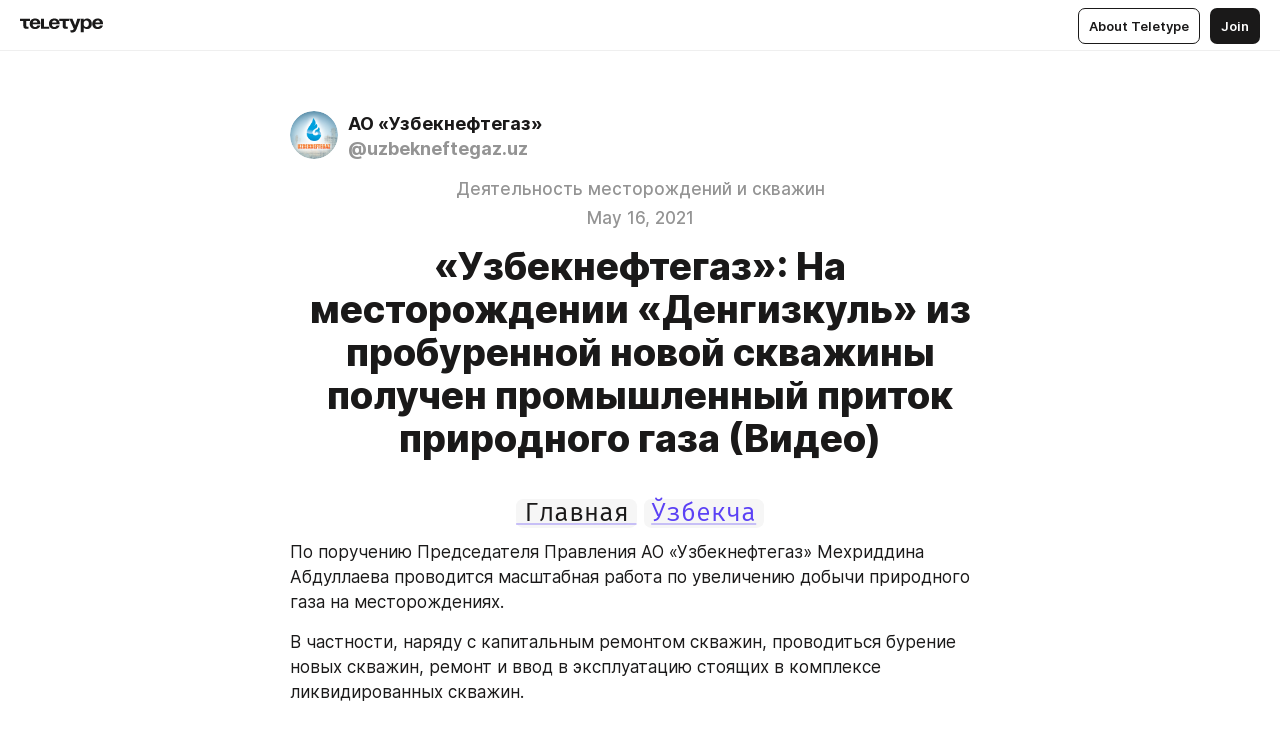

--- FILE ---
content_type: text/html
request_url: https://rublog.ung.uz/Elf1keVSzHF
body_size: 43602
content:
<!DOCTYPE html>
<html  lang="en" data-theme="auto" data-head-attrs="lang,data-theme">

<head>
  
  <title>«Узбекнефтегаз»: На месторождении «Денгизкуль» из пробуренной новой скважины получен промышленный приток природного газа (Видео) — Teletype</title><meta http-equiv="content-type" content="text/html; charset=UTF-8"><meta name="viewport" content="width=device-width, initial-scale=1, user-scalable=no"><meta name="apple-mobile-web-app-capable" content="yes"><meta name="apple-mobile-web-app-status-bar-style" content="default"><meta name="theme-color" content="#FFFFFF"><meta property="og:url" content="https://rublog.ung.uz/Elf1keVSzHF"><meta property="og:site_name" content="Teletype"><meta property="tg:site_verification" content="g7j8/rPFXfhyrq5q0QQV7EsYWv4="><meta property="fb:app_id" content="560168947526654"><meta property="fb:pages" content="124472808071141"><meta property="twitter:card" content="summary_large_image"><link rel="canonical" href="https://rublog.ung.uz/Elf1keVSzHF"><link rel="alternate" href="https://rublog.ung.uz/Elf1keVSzHF" hreflang="x-default"><link rel="icon" type="image/x-icon" href="/favicon.ico"><link rel="icon" type="image/svg+xml" href="https://teletype.in/static/favicon.f39059fb.svg"><link rel="apple-touch-icon" href="https://teletype.in/static/apple-touch-icon.39e27d32.png"><link rel="search" type="application/opensearchdescription+xml" title="Teletype" href="https://teletype.in/opensearch.xml"><script src="https://yandex.ru/ads/system/context.js" async></script><script type="application/javascript">window.yaContextCb = window.yaContextCb || []</script><meta name="format-detection" content="telephone=no"><meta property="og:type" content="article"><meta name="author" content="АО «Узбекнефтегаз»"><meta name="description" content="По поручению Председателя Правления АО «Узбекнефтегаз» Мехриддина Абдуллаева проводится масштабная работа по увеличению добычи..."><meta property="author" content="АО «Узбекнефтегаз»"><meta property="og:updated_time" content="2021-05-16T10:38:17.453Z"><meta property="og:title" content="«Узбекнефтегаз»: На месторождении «Денгизкуль» из пробуренной новой скважины получен промышленный приток природного газа (Видео)"><meta property="twitter:title" content="«Узбекнефтегаз»: На месторождении «Денгизкуль» из пробуренной новой скважины получен промышленный приток природного газа (Видео)"><meta property="og:description" content="По поручению Председателя Правления АО «Узбекнефтегаз» Мехриддина Абдуллаева проводится масштабная работа по увеличению добычи..."><meta property="twitter:description" content="По поручению Председателя Правления АО «Узбекнефтегаз» Мехриддина Абдуллаева проводится масштабная работа по увеличению добычи..."><meta property="og:image" content="https://teletype.in/files/cc/86/cc86ae3a-8e49-4cc7-a7fc-0e601830fc2f.jpeg"><meta property="twitter:image" content="https://teletype.in/files/cc/86/cc86ae3a-8e49-4cc7-a7fc-0e601830fc2f.jpeg"><meta property="og:image:type" content="image/png"><meta property="og:image:width" content="1200"><meta property="og:image:height" content="630"><meta property="article:section" content="Деятельность месторождений и скважин"><meta property="article:author" content="АО «Узбекнефтегаз»"><meta property="article:author_url" content="https://rublog.ung.uz/"><meta property="article:published_time" content="2021-05-10T12:13:28.063Z"><meta property="article:modified_time" content="2021-05-16T10:38:17.453Z"><meta name="head:count" content="39"><script>window.__INITIAL_STATE__={"config":{"version":"4.41.13","app_version":"4.41.13-4102","build_number":4102,"app":{"name":"teletype","title":"Teletype","url":{"assets":"https:\u002F\u002Fteletype.in","media":"https:\u002F\u002Fteletype.in\u002Ffiles","site":"https:\u002F\u002Fteletype.in","api":"https:\u002F\u002Fteletype.in\u002Fapi","updater":"wss:\u002F\u002Fteletype.in\u002Fupdater","media_api":"https:\u002F\u002Fteletype.in\u002Fmedia"},"links":{"tos":"https:\u002F\u002Fjournal.teletype.in\u002Flegal","journal":"https:\u002F\u002Fjournal.teletype.in\u002F","privacy":"https:\u002F\u002Fjournal.teletype.in\u002Flegal-privacy","domains":"https:\u002F\u002Fjournal.teletype.in\u002Fdomains","features":"https:\u002F\u002Fjournal.teletype.in\u002Ffeatures","updates":"https:\u002F\u002Fjournal.teletype.in\u002F+updates","email":"mailbox@teletype.in","cloudtips":{"tos":"https:\u002F\u002Fstatic.cloudpayments.ru\u002Fdocs\u002FCloudTips\u002Fcloudtips_oferta_teletype.pdf","agreement":"https:\u002F\u002Fstatic.cloudpayments.ru\u002Fdocs\u002FCloudTips\u002Fcloudtips_agreement_teletype.pdf","policy":"https:\u002F\u002Fstatic.cloudpayments.ru\u002Fdocs\u002Fpolicy-cloudpayments.pdf"}},"service":{"metrika":"42100904","ga":"G-74SRE9LWC4","facebook_id":560168947526654,"facebook_pages":"124472808071141","facebook_redirect":"https:\u002F\u002Fteletype.in\u002F.fb-callback","google_id":"589698636327-74fehjo4inhlnkc237ulk51petqlem42.apps.googleusercontent.com","google_redirect":"https:\u002F\u002Fteletype.in\u002F.google-callback","vk_id":51923672,"vk_redirect":"https:\u002F\u002Fteletype.in\u002F.vk-callback","yandex_pay_id":"aca5092b-9bd5-4dd1-875e-0e0be05aff00","yandex_pay_env":"Production","yandex_pay_gw":"cloudpayments","yandex_pay_gw_id":null,"tg_iv":"g7j8\u002FrPFXfhyrq5q0QQV7EsYWv4=","tg_login":"TeletypeAppBot","tg_link":"https:\u002F\u002Ft.me\u002FTeletypeAppBot","twitch_id":"lxc0c8o0u0l42bo1smeno623bnlxhs","twitch_redirect":"https:\u002F\u002Fteletype.in\u002F.twitch-callback","apple_id":"in.teletype.web","apple_redirect":"https:\u002F\u002Fteletype.in\u002F.siwa","recaptcha":"6Lf-zgAVAAAAAJIxQX0tdkzpFySG2e607DdgqRF-","recaptcha_v2":"6Lfm6TEfAAAAAK_crKCAL3BUBLmdZnrsvOeTHMNj","yandes_pay_gw_id":""},"pushes":{"app_id":"9185fd40-8599-4ea3-a2e7-f4e88560970e","auto_register":false,"notify_button":false,"iframe_path":"pushes","subscribe_path":"pushes\u002Fsubscribe"},"domains":{"protocol":"http:","port":null},"articles_on_page":10,"max_users_topics":10,"max_menu_items":10,"max_user_blogs":5,"autosave_timeout":15000,"views_scrolls":null,"articles_reactions":{"default":["👍","👎"],"max_uniq":10},"comments":{"can_edit_period":300000,"autoupdate_period":15000,"max_depth":3,"compact_from":2,"thread_collapse":25,"whitelist":{"formats":["bold","italic","strike","code","link","code"],"items":["p","blockquote","pre","image","youtube","vimeo","rutube","vkvideo"]}},"media":{"accept":[{"ext":".jpg","type":"jpg","types":["image\u002Fjpeg"]},{"ext":".png","type":"png","types":["image\u002Fpng"]},{"ext":".gif","type":"gif","types":["image\u002Fgif"]}],"max_size":5242880,"max_userpic_size":1048576},"langs":{"aliases":{"ru":["ru","be","uk","ky","ab","mo","et","lv"],"en":["en"]},"default":"en"}},"data":{"ttl":{"account":60000,"blog_articles":600000,"app_settings":600000,"showcase":60000,"article":60000,"blog":5000,"search":5000,"unsplash":60000,"comments":15000,"notifications":60000,"emoji":10000000}}},"domain":"rublog.ung.uz","timezone":0,"lid":"f74f6d44-03fb-52ea-b153-1b298dd2233d","url":"https:\u002F\u002Frublog.ung.uz\u002FElf1keVSzHF","account":{"_loading":false,"id":null,"blog_id":null,"blogs":null,"uri":null,"name":null,"userpic":null,"lang":null,"darkmode":null,"can_create_blog":null,"tfa_enabled":null,"popup_open":false,"wallet":{"loaded":false,"enabled":false,"available":false,"card":null,"balance":null,"receiver":null,"donations":{"params":{"from_date":null,"to_date":null,"blog_id":null},"total":0,"amount":0,"list":[]},"transactions":{"params":{"from_date":null,"to_date":null},"total":0,"amount":0,"list":[]},"payouts":{"params":{"from_date":null,"to_date":null},"total":0,"amount":0,"list":[]},"payout":{"open":false}}},"langs":{"lang":"en"},"app_settings":{"data":{"ad":{"params":{"article-under-text":{"id":"R-A-2565196-12","el":true,"disabled":true,"disableAdult":true,"exclude":[4102528]},"feed-article-under-text":{"id":"R-A-2565196-3","el":true},"article-floor":{"disabled":true,"type":"floorAd","platform":"touch","timeout":5000,"exclude":[4102528]},"blog-floor":{"disabled":true,"type":"floorAd","platform":"touch","timeout":5000,"exclude":[4102528]},"main-floor":{"disabled":true,"type":"floorAd","platform":"touch","timeout":10000},"blog-list":{"id":"R-A-2565196-13","el":true,"every":6,"start":1,"disableAdult":true,"exclude":[4102528]},"main-list":{"id":"R-A-2565196-14","el":true,"every":4},"main-trending-list":{"id":"R-A-2565196-14","disabled":true,"el":true,"every":4,"start":4},"main-following-list":{"id":"R-A-2565196-15","disabled":true,"el":true,"every":4,"start":4},"main-feed":{"id":"R-A-2565196-16","disabled":false,"type":"feed","el":true,"start":4,"every":0,"feedCardCount":4,"mobile":{"feedCardCount":4}},"article-feed":{"id":"R-A-2565196-17","disabled":false,"type":"feed","el":true,"feedCardCount":4,"disableAdult":true,"exclude":[4102528]},"article-above-text":{"id":"R-A-2565196-18","disabled":false,"el":true,"disableAdult":true,"exclude":[4102528]}},"exclude":[4102528]},"updater":{"enabled":true},"example_blogs":[65,71297,111029],"giphy":["https:\u002F\u002Fmedia4.giphy.com\u002Fmedia\u002Fv1.Y2lkPTU2YzQ5Mjdld2hxbXoybWQ0a2M3ZzltZmNyaHBqbjgzNnh3cWUxc3FzbXdmYnQweSZlcD12MV9naWZzX2dpZklkJmN0PWc\u002F14SAx6S02Io1ThOlOY\u002Fgiphy.gif","https:\u002F\u002Fmedia1.giphy.com\u002Fmedia\u002Fv1.Y2lkPTU2YzQ5MjdlZnhsNXJnbmF3NWV6OTN5ZXgzdTBhNHZxdDJmYWgxZHhxcnZodmphcSZlcD12MV9naWZzX2dpZklkJmN0PWc\u002FLdOyjZ7io5Msw\u002Fgiphy.gif","https:\u002F\u002Fmedia1.giphy.com\u002Fmedia\u002Fv1.Y2lkPTU2YzQ5MjdlbjF5dTN3NTM0MTdya2x6MHU0dnNza3NudGVxbWR5dGN0Ynl5OWV3YSZlcD12MV9naWZzX2dpZklkJmN0PWc\u002FlptjRBxFKCJmFoibP3\u002Fgiphy-downsized.gif","https:\u002F\u002Fmedia1.giphy.com\u002Fmedia\u002Fv1.Y2lkPTU2YzQ5MjdlenlnaGFiejF6OGpsbXNxMDh6ZzFvZzBnOHQwemtnNzBqN2lwZ2VnbyZlcD12MV9naWZzX2dpZklkJmN0PWc\u002FLCdPNT81vlv3y\u002Fgiphy-downsized.gif","https:\u002F\u002Fmedia4.giphy.com\u002Fmedia\u002Fv1.Y2lkPTU2YzQ5MjdlajJxOGZwbHJ3bHNobzgwMWNzbDA4dnNzMXZvdnd3dnk2NWx2aWtucyZlcD12MV9naWZzX2dpZklkJmN0PWc\u002FbPdI2MXEbnDUs\u002Fgiphy.gif","https:\u002F\u002Fmedia4.giphy.com\u002Fmedia\u002Fv1.Y2lkPTU2YzQ5MjdlYnp2azkzY214aHAxY211cHVhM2pqdTBkYWx6NGFpb2FvdzlqN3BkbiZlcD12MV9naWZzX2dpZklkJmN0PWc\u002FEXmE33UEtfuQo\u002Fgiphy.gif","https:\u002F\u002Fmedia4.giphy.com\u002Fmedia\u002Fv1.Y2lkPTU2YzQ5MjdlZ3ZyODd2d2s1NHlhZjR4NGIzNW45ZHBicWdrNDhxZGpwc2ZqcHlvYiZlcD12MV9naWZzX2dpZklkJmN0PWc\u002FJLELwGi2ksYTu\u002Fgiphy.gif","https:\u002F\u002Fmedia3.giphy.com\u002Fmedia\u002Fv1.Y2lkPTU2YzQ5Mjdla3plYzZ2bDR5em9xYzh2YzNyMmwwODJzNG1veGxtZGtnN3I0eTQzciZlcD12MV9naWZzX2dpZklkJmN0PWc\u002F56t3lKn4Xym0DQ2Zn7\u002Fgiphy-downsized.gif","https:\u002F\u002Fmedia3.giphy.com\u002Fmedia\u002Fv1.Y2lkPTU2YzQ5MjdlMHJzZ3d1Z3FmbjdpbGxtMXBxZ3gxM3MzaHVjaGJlcWw3cnFueXN2eCZlcD12MV9naWZzX2dpZklkJmN0PWc\u002F3Jhdg8Qro5kMo\u002Fgiphy.gif","https:\u002F\u002Fmedia1.giphy.com\u002Fmedia\u002Fv1.Y2lkPTU2YzQ5Mjdld2ptc3Y2Zng0OXViZ2c4YWVxbmprYWE3NzhzYm5pdGc2cXBnMThzYyZlcD12MV9naWZzX2dpZklkJmN0PWc\u002F3osxYamKD88c6pXdfO\u002Fgiphy.gif","https:\u002F\u002Fmedia0.giphy.com\u002Fmedia\u002Fv1.Y2lkPTU2YzQ5MjdlcXEzcGx4dHZ3Y2c1cjVkNTR6NmYxdnR1aDZ5b3p3ZWhvY2U5bXcydyZlcD12MV9naWZzX2dpZklkJmN0PWc\u002FMOMKdGBAWJDmkYtBUW\u002Fgiphy-downsized.gif"],"unsplash":[{"url":"https:\u002F\u002Fimages.unsplash.com\u002Fphoto-1473800447596-01729482b8eb?crop=entropy&cs=srgb&fm=jpg&ixid=M3w2MzEyfDB8MXxyYW5kb218fHx8fHx8fHwxNzY5NTIyNDAwfA&ixlib=rb-4.1.0&q=85","author":"Samuel Ferrara","link":"https:\u002F\u002Funsplash.com\u002F@samferrara"}],"_loadTime":1769525311598},"loading":null},"articles":{"items":{"3399238":{"id":3399238,"uri":"Elf1keVSzHF","created_at":"2021-05-10T12:13:28.063Z","published_at":"2021-05-16T11:30:00.000Z","last_edited_at":"2021-05-16T10:38:17.453Z","title":"«Узбекнефтегаз»: На месторождении «Денгизкуль» из пробуренной новой скважины получен промышленный приток природного газа (Видео)","text":"\u003Cdocument\u003E\n\u003Ch2 align=\"center\"\u003E\u003Ca href=\"https:\u002F\u002Fteletype.in\u002F@uzbekneftegaz.uz\" unwrapped-href=\"https:\u002F\u002Frublog.ung.uz\u002F?cda=\"\u003E\u003Ccode\u003EГлавная\u003C\u002Fcode\u003E\u003C\u002Fa\u003E \u003Ccode\u003E\u003Ca href=\"https:\u002F\u002Fuzblog.ung.uz\u002Fdengizkul\" unwrapped-href=\"https:\u002F\u002Fuzblog.ung.uz\u002Fdengizkul?cda=\"\u003EЎзбекча\u003C\u002Fa\u003E\u003C\u002Fcode\u003E\u003C\u002Fh2\u003E\n\u003Cp\u003EПо поручению Председателя Правления АО «Узбекнефтегаз» Мехриддина Абдуллаева проводится масштабная работа по увеличению добычи природного газа на месторождениях.\u003C\u002Fp\u003E\n\u003Cp\u003EВ частности, наряду с капитальным ремонтом скважин, проводиться бурение новых скважин, ремонт и ввод в эксплуатацию стоящих в комплексе ликвидированных скважин.\u003C\u002Fp\u003E\n\u003Cimage src=\"https:\u002F\u002Fteletype.in\u002Ffiles\u002F5a\u002Fc4\u002F5ac4e021-93a4-45c9-9718-665cee9eee7b.jpeg\" size=\"column\" width=700 height=441 naturalWidth=770 naturalHeight=485\u003E\n\u003Ccaption\u003E\u003C\u002Fcaption\u003E\n\u003C\u002Fimage\u003E\n\u003Cp\u003EУспешно завершены работы бурения на скважине №319 месторождения «Денгизкуль» Мубарекского нефтегазодобывающего управления.\u003C\u002Fp\u003E\n\u003Cp\u003EПосле бурения в интервале 2535–2563 метров спущен фильтр.\u003C\u002Fp\u003E\n\u003Cp\u003EВ итоге, после освоения скважины получен промышленный приток газа с суточным дебитом 102 тыс. кубометров и 0,5 тонны газоваго конденсата. \u003C\u002Fp\u003E\n\u003Cyoutube src=\"https:\u002F\u002Fyoutu.be\u002FIYzbv209y5U\" size=\"column\" width=700 autoplay=false loop=false mute=false\u003E\n\u003Ccaption\u003E\u003C\u002Fcaption\u003E\n\u003C\u002Fyoutube\u003E\n\u003Cp\u003E\u003Cstrong\u003EДля справки:\u003C\u002Fstrong\u003E газоконденсатное месторождение «Денгизкуль» расположено в Бухарской области Каракульского района и разрабатывается с 1981 года.\u003C\u002Fp\u003E\n\u003Cp align=\"right\"\u003E\u003Cstrong\u003EПресс-служба АО «Узбекнефтегаз»\u003C\u002Fstrong\u003E\u003C\u002Fp\u003E\n\u003Cp align=\"center\"\u003E\u003Ca href=\"https:\u002F\u002Fteletype.in\u002F@uzbekneftegaz.uz?search=%23%D0%BD%D0%B5%D1%84%D1%82%D1%8C\" unwrapped-href=\"https:\u002F\u002Frublog.ung.uz\u002F?search=%23%D0%BD%D0%B5%D1%84%D1%82%D1%8C&cda=\"\u003E#нефть\u003C\u002Fa\u003E \u003Ca href=\"https:\u002F\u002Fteletype.in\u002F@uzbekneftegaz.uz?search=%23%D0%B3%D0%B0%D0%B7\" unwrapped-href=\"https:\u002F\u002Frublog.ung.uz\u002F?search=%23%D0%B3%D0%B0%D0%B7&cda=\"\u003E#газ\u003C\u002Fa\u003E \u003Ca href=\"https:\u002F\u002Fteletype.in\u002F@uzbekneftegaz.uz?search=%23%D1%8D%D0%BD%D0%B5%D1%80%D0%B3%D0%B8%D1%8F\" unwrapped-href=\"https:\u002F\u002Frublog.ung.uz\u002F?search=%23%D1%8D%D0%BD%D0%B5%D1%80%D0%B3%D0%B8%D1%8F&cda=\"\u003E#энергия\u003C\u002Fa\u003E \u003Ca href=\"https:\u002F\u002Fteletype.in\u002F@uzbekneftegaz.uz?search=%23%D1%81%D0%BA%D0%B2%D0%B0%D0%B6%D0%B8%D0%BD\" unwrapped-href=\"https:\u002F\u002Frublog.ung.uz\u002F?search=%23%D1%81%D0%BA%D0%B2%D0%B0%D0%B6%D0%B8%D0%BD&cda=\"\u003E#скважин\u003C\u002Fa\u003E \u003Ca href=\"https:\u002F\u002Fteletype.in\u002F@uzbekneftegaz.uz?search=%23%D0%B8%D0%BD%D0%B2%D0%B5%D1%81%D1%82%D0%B8%D1%86%D0%B8%D1%8F\" unwrapped-href=\"https:\u002F\u002Frublog.ung.uz\u002F?search=%23%D0%B8%D0%BD%D0%B2%D0%B5%D1%81%D1%82%D0%B8%D1%86%D0%B8%D1%8F&cda=\"\u003E#инвестиция\u003C\u002Fa\u003E \u003Ca href=\"https:\u002F\u002Fteletype.in\u002F@uzbekneftegaz.uz?search=%23%D0%B4%D0%BE%D0%B1%D1%8B%D1%87%D0%B0\" unwrapped-href=\"https:\u002F\u002Frublog.ung.uz\u002F?search=%23%D0%B4%D0%BE%D0%B1%D1%8B%D1%87%D0%B0&cda=\"\u003E#добыча\u003C\u002Fa\u003E \u003Ca href=\"https:\u002F\u002Fteletype.in\u002F@uzbekneftegaz.uz?search=%23%D1%83%D0%B3%D0%BB%D0%B5%D0%B2%D0%BE%D0%B4%D0%BE%D1%80%D0%BE%D0%B4\" unwrapped-href=\"https:\u002F\u002Frublog.ung.uz\u002F?search=%23%D1%83%D0%B3%D0%BB%D0%B5%D0%B2%D0%BE%D0%B4%D0%BE%D1%80%D0%BE%D0%B4&cda=\"\u003E#углеводород\u003C\u002Fa\u003E \u003Ca href=\"https:\u002F\u002Fteletype.in\u002F@uzbekneftegaz.uz?search=%23%D1%8D%D0%BA%D0%BE%D0%BD%D0%BE%D0%BC%D0%B8%D0%BA%D0%B0\" unwrapped-href=\"https:\u002F\u002Frublog.ung.uz\u002F?search=%23%D1%8D%D0%BA%D0%BE%D0%BD%D0%BE%D0%BC%D0%B8%D0%BA%D0%B0&cda=\"\u003E#экономика\u003C\u002Fa\u003E \u003Ca href=\"https:\u002F\u002Fteletype.in\u002F@uzbekneftegaz.uz?search=%23%D0%B7%D0%B0%D0%B2%D0%BE%D0%B4\" unwrapped-href=\"https:\u002F\u002Frublog.ung.uz\u002F?search=%23%D0%B7%D0%B0%D0%B2%D0%BE%D0%B4&cda=\"\u003E#завод\u003C\u002Fa\u003E \u003Ca href=\"https:\u002F\u002Fteletype.in\u002F@uzbekneftegaz.uz?search=%23%D0%BD%D0%B5%D1%84%D1%82%D0%B5%D0%B1%D0%B0%D0%B7%D0%B0\" unwrapped-href=\"https:\u002F\u002Frublog.ung.uz\u002F?search=%23%D0%BD%D0%B5%D1%84%D1%82%D0%B5%D0%B1%D0%B0%D0%B7%D0%B0&cda=\"\u003E#нефтебаза\u003C\u002Fa\u003E \u003Ca href=\"https:\u002F\u002Fteletype.in\u002F@uzbekneftegaz.uz?search=%23%D2%9B%D1%83%D0%B4%D1%83%D2%9B\" unwrapped-href=\"https:\u002F\u002Frublog.ung.uz\u002F?search=%23%D2%9B%D1%83%D0%B4%D1%83%D2%9B&cda=\"\u003E#қудуқ\u003C\u002Fa\u003E \u003Ca href=\"https:\u002F\u002Fteletype.in\u002F@uzbekneftegaz.uz?search=%23%D0%BA%D0%BE%D0%BD\" unwrapped-href=\"https:\u002F\u002Frublog.ung.uz\u002F?search=%23%D0%BA%D0%BE%D0%BD&cda=\"\u003E#кон\u003C\u002Fa\u003E \u003Ca href=\"https:\u002F\u002Fteletype.in\u002F@uzbekneftegaz.uz?search=%23%D0%B8%D2%9B%D1%82%D0%B8%D1%81%D0%BE%D0%B4\" unwrapped-href=\"https:\u002F\u002Frublog.ung.uz\u002F?search=%23%D0%B8%D2%9B%D1%82%D0%B8%D1%81%D0%BE%D0%B4&cda=\"\u003E#иқтисод\u003C\u002Fa\u003E \u003Ca href=\"https:\u002F\u002Fteletype.in\u002F@uzbekneftegaz.uz?search=%23%D0%B0%D1%91%D2%9B%D1%88\" unwrapped-href=\"https:\u002F\u002Frublog.ung.uz\u002F?search=%23%D0%B0%D1%91%D2%9B%D1%88&cda=\"\u003E#аёқш\u003C\u002Fa\u003E\u003C\u002Fp\u003E\n\u003Cp align=\"center\"\u003E\u003Ccode\u003E\u003Cstrong\u003E|\u003Ca href=\"https:\u002F\u002Fwww.ung.uz\"\u003Eweb-sayt\u003C\u002Fa\u003E|\u003Ca href=\"https:\u002F\u002Fwww.facebook.com\u002Faouzbekneftegaz\"\u003Efacebook\u003C\u002Fa\u003E|\u003Ca href=\"https:\u002F\u002Fwww.instagram.com\u002Fuzbekneftegaz_\" unwrapped-href=\"https:\u002F\u002Fwww.instagram.com\u002Faccounts\u002Flogin\u002F\"\u003Einstagram\u003C\u002Fa\u003E|\u003Ca href=\"https:\u002F\u002Ft.me\u002Fao_uzbekneftegaz\"\u003Etelegram\u003C\u002Fa\u003E|\u003Ca href=\"https:\u002F\u002Fvk.com\u002Fuzbekneftegaz\"\u003Evk.com\u003C\u002Fa\u003E|\u003Ca href=\"https:\u002F\u002Fwww.youtube.com\u002Fchannel\u002FUCD7hbv0ZaGFvaHL9ytFud0w\" unwrapped-href=\"https:\u002F\u002Fwww.youtube.com\u002Fchannel\u002FUCD7hbv0ZaGFvaHL9ytFud0w?ucbcb=1\"\u003EYouTube\u003C\u002Fa\u003E|\u003Ca href=\"https:\u002F\u002Ftwitter.com\u002Fuzbekneftegaz1\"\u003Etwitter\u003C\u002Fa\u003E|\u003C\u002Fstrong\u003E\u003C\u002Fcode\u003E\u003C\u002Fp\u003E\n\u003C\u002Fdocument\u003E","cut_text":"По поручению Председателя Правления АО «Узбекнефтегаз» Мехриддина Абдуллаева проводится масштабная работа по увеличению добычи природного газа на месторождениях.","cut_image":"https:\u002F\u002Fteletype.in\u002Ffiles\u002F5a\u002Fc4\u002F5ac4e021-93a4-45c9-9718-665cee9eee7b.jpeg","cut_article_id":null,"sharing_title":null,"sharing_text":"По поручению Председателя Правления АО «Узбекнефтегаз» Мехриддина Абдуллаева проводится масштабная работа по увеличению добычи...","sharing_image":"https:\u002F\u002Fteletype.in\u002Ffiles\u002Fcc\u002F86\u002Fcc86ae3a-8e49-4cc7-a7fc-0e601830fc2f.jpeg","sharing_type":"image","comments_enabled":true,"reactions_enabled":true,"subscriptions_enabled":true,"donations_disabled":null,"reposts_enabled":true,"related_enabled":true,"sharing_enabled":true,"is_post":false,"visibility":"all","allow_indexing":true,"adult":false,"heading_style":{"title":{"align":"center"}},"views":null,"comments":0,"reactions":0,"reposts":0,"author_id":338665,"creator_id":322926,"author":{"id":338665,"uri":"uzbekneftegaz.uz","domain":"rublog.ung.uz","domain_https":true,"name":"АО «Узбекнефтегаз»","userpic":"https:\u002F\u002Fimg1.teletype.in\u002Ffiles\u002F09\u002F2e\u002F092e1941-3985-42dd-bbca-bdb9fc110fd0.png","list_style":"cards","verified":false,"comments_enabled":true,"reactions_enabled":true,"reposts_enabled":true,"related_enabled":true,"show_teammates":true},"creator":{"id":322926,"uri":"uzbekneftegaz","domain":null,"domain_https":false,"name":"“Ўзбекнефтгаз” АЖ","userpic":"https:\u002F\u002Fimg1.teletype.in\u002Ffiles\u002F09\u002F2e\u002F092e1941-3985-42dd-bbca-bdb9fc110fd0.png","verified":false},"topics":[{"id":13005,"uri":"deyatelnost_mestorojdeniya_i_skvajin","name":"Деятельность месторождений и скважин"}],"articles_mentions":[],"_loadTime":1769525311610}},"loading":false,"related":{},"donations":{"article_id":null,"data":null,"_loadTime":0}},"error":null,"defer":null,"inited":false,"user_ga":null,"user_ym":null,"dom":{"screens":{"medium":false,"tablet":false,"mobile":false},"darkmode":false,"is_safari":false},"feed":{"following":[],"trending":[],"trending_widget":[],"featured_blogs":[]},"articles_reactions":{"items":{},"loading":false},"articles_reposts":{"items":[]},"comments":{"loading":false,"items":{},"info":{}},"blogs":{"items":[],"blocked_teammates":[],"blocked_users":[],"subscribed_users":{"blog_id":null,"total":0,"list":[]},"subscriptions_users":{"blog_id":null,"total":0,"list":[]},"donations":{"blog_id":null,"stats":null,"data":null,"_loadTime":0},"settings":{"items":[],"suggests":{"teammates":[],"topics":[]},"tfa_list":[],"settings":{"open":false,"blog_id":null,"section":null},"new_blog":{"open":false}}},"blog_articles":{"loading":false,"items":{}},"search":{"loading":{"search":false,"suggest":false},"search":{"query":"","blog_id":null,"articles":[],"blogs":[],"offset":{"blogs":0,"articles":0},"total":{"blogs":0,"articles":0}},"suggest":[]},"drafts":{"items":[]},"imports":{"items":[],"loading":false},"emojis":{"data":[],"loading":null,"loadTime":0,"query":""},"varlamov":{"footer":[],"trending":[],"youtube":[],"socials":{},"about":{},"editorial":{},"banners":null,"donations":null,"_full":null,"_loaded":false,"_loadTime":0}};window.__PUBLIC_PATH__='https://teletype.in/';</script><link rel="modulepreload" crossorigin href="https://teletype.in/static/Article.c8d8b299.js"><link rel="stylesheet" href="https://teletype.in/static/Article.3e027f09.css"><link rel="modulepreload" crossorigin href="https://teletype.in/static/AD.9a634925.js"><link rel="stylesheet" href="https://teletype.in/static/AD.9ea140df.css"><link rel="modulepreload" crossorigin href="https://teletype.in/static/meta.d9ace638.js"><link rel="stylesheet" href="https://teletype.in/static/meta.d702ecc6.css"><link rel="modulepreload" crossorigin href="https://teletype.in/static/preloader.b86f9c9c.js"><link rel="stylesheet" href="https://teletype.in/static/preloader.0c891e69.css"><link rel="modulepreload" crossorigin href="https://teletype.in/static/ArticleCard.5f47752f.js"><link rel="stylesheet" href="https://teletype.in/static/ArticleCard.d179f8e6.css">
  <script type="module" crossorigin src="https://teletype.in/static/index.840c5e98.js"></script>
  <link rel="stylesheet" href="https://teletype.in/static/index.d1a8877c.css">
</head>

<body  class="" style="" data-head-attrs="class,style"><div id="app" style=""><div class="layout" data-v-21f40ab0><div class="menu" data-v-21f40ab0 data-v-658d3930><div class="menu__backdrop" data-v-658d3930></div><div class="menu__content" style="" data-v-658d3930><div class="menu__item" data-v-658d3930><a href="https://teletype.in/" class="menu__logo_image" data-v-658d3930><!--[--><svg xmlns="http://www.w3.org/2000/svg" width="84" height="16" fill="currentColor" viewBox="0 0 84 16" data-v-658d3930><path d="M0 1.288v2.11h3.368v5.18c0 2.302 1.368 2.782 3.367 2.782 1.263 0 1.79-.192 1.79-.192V9.153s-.316.096-.948.096c-.947 0-1.263-.288-1.263-1.15V3.397h3.579v-2.11H0Zm9.674 4.988c0 2.916 1.789 5.275 5.472 5.275 4.526 0 5.157-3.549 5.157-3.549h-2.947s-.315 1.535-2.104 1.535c-1.768 0-2.484-1.151-2.61-2.686h7.745s.021-.345.021-.575C20.408 3.36 18.746 1 15.146 1c-3.599 0-5.472 2.36-5.472 5.276Zm5.472-3.262c1.453 0 2.042.883 2.232 2.11h-4.652c.252-1.227.968-2.11 2.42-2.11Zm14.098 6.139h-5.367V1.288H20.93v9.976h8.314v-2.11Zm-.33-2.877c0 2.916 1.789 5.275 5.472 5.275 4.526 0 5.157-3.549 5.157-3.549h-2.947s-.315 1.535-2.104 1.535c-1.768 0-2.484-1.151-2.61-2.686h7.745s.021-.345.021-.575C39.648 3.36 37.986 1 34.386 1c-3.599 0-5.472 2.36-5.472 5.276Zm5.472-3.262c1.453 0 2.042.883 2.231 2.11h-4.651c.252-1.227.968-2.11 2.42-2.11Zm4.937-1.726v2.11h3.367v5.18c0 2.302 1.369 2.782 3.368 2.782 1.263 0 1.79-.192 1.79-.192V9.153s-.316.096-.948.096c-.947 0-1.263-.288-1.263-1.15V3.397h3.578v-2.11h-9.892Zm21.153 0H57.32l-2.168 6.58-2.673-6.58H49.32l4.42 9.976c-.421.92-.842 1.438-1.895 1.438a5.269 5.269 0 0 1-1.368-.191v2.206s.842.287 1.895.287c2.21 0 3.346-1.17 4.21-3.453l3.893-10.263Zm.312 13.429h2.947v-4.509h.105s.947 1.343 3.262 1.343c3.157 0 4.736-2.494 4.736-5.275C71.838 3.494 70.259 1 67.102 1c-2.42 0-3.368 1.63-3.368 1.63h-.105V1.289h-2.841v13.429Zm2.841-8.441c0-1.804.842-3.262 2.631-3.262 1.79 0 2.631 1.458 2.631 3.262 0 1.803-.842 3.261-2.63 3.261-1.79 0-2.632-1.458-2.632-3.261Zm8.637 0c0 2.916 1.789 5.275 5.472 5.275 4.525 0 5.157-3.549 5.157-3.549h-2.947s-.316 1.535-2.105 1.535c-1.768 0-2.483-1.151-2.61-2.686h7.746S83 6.506 83 6.276C83 3.36 81.337 1 77.738 1c-3.6 0-5.472 2.36-5.472 5.276Zm5.472-3.262c1.452 0 2.042.883 2.231 2.11h-4.651c.252-1.227.968-2.11 2.42-2.11Z"></path></svg><!--]--></a></div><div class="menu__split" data-v-658d3930></div><div class="menu__item" data-v-658d3930><!--[--><!----><div class="menu__buttons" data-v-658d3930><!--[--><!--]--><a href="https://teletype.in/about" class="button m_display_inline" data-v-658d3930 data-v-278085c1><!--[--><div class="button__content" data-v-278085c1><!--[--><!----><!--[--><span class="button__text" data-v-278085c1>About Teletype</span><!--]--><!----><!--]--></div><!----><!----><!--]--></a><a href="https://teletype.in/login?redir=http://rublog.ung.uz/Elf1keVSzHF" class="button m_type_filled m_display_inline" type="filled" data-v-658d3930 data-v-278085c1><!--[--><div class="button__content" data-v-278085c1><!--[--><!----><!--[--><span class="button__text" data-v-278085c1>Join</span><!--]--><!----><!--]--></div><!----><!----><!--]--></a><!----><!--[--><!--]--><!----><!----><!--[--><!--]--></div><!--]--></div></div><!----></div><div class="layout__content m_main article" data-v-21f40ab0><div class="article__container m_main" itemscope itemtype="http://schema.org/Article" data-v-21f40ab0><div class="article__section" data-v-21f40ab0><div id="bnr-article-above-text-0" data-index="0" class="bnr article__banner" style="" data-v-21f40ab0 data-v-7789da1a><!----></div></div><header class="article__header" data-v-21f40ab0><div class="article__status" data-v-21f40ab0><!----><!----></div><div class="article__author" data-v-21f40ab0><a href="https://rublog.ung.uz/" class="article__author_link" data-v-21f40ab0><!--[--><div class="userpic m_size_auto article__author_userpic" data-v-21f40ab0 data-v-42729300><div class="userpic__pic" style="background-image:url(&#39;https://img1.teletype.in/files/09/2e/092e1941-3985-42dd-bbca-bdb9fc110fd0.png&#39;);" data-v-42729300></div></div><div class="article__author_content" data-v-21f40ab0><div class="article__author_name" data-v-21f40ab0><span class="article__author_name_value" data-v-21f40ab0>АО «Узбекнефтегаз»</span><!----></div><div class="article__author_username" data-v-21f40ab0>@uzbekneftegaz.uz</div></div><!--]--></a><div class="article__author_actions" data-v-21f40ab0><!----><!----></div></div><div class="m_align_center article__badges" data-v-21f40ab0><a href="https://rublog.ung.uz/+deyatelnost_mestorojdeniya_i_skvajin" class="article__badges_item m_clickable" data-v-21f40ab0><!--[-->Деятельность месторождений и скважин<!--]--></a><div class="article__badges_item" data-v-21f40ab0>May 16, 2021</div></div><h1 class="m_align_center article__header_title" itemprop="headline" data-v-21f40ab0>«Узбекнефтегаз»: На месторождении «Денгизкуль» из пробуренной новой скважины получен промышленный приток природного газа (Видео)</h1></header><article class="article__content text" itemprop="articleBody" data-v-21f40ab0><!--[--><h2 data-align="center" data-node-id="1"><!----><!--[--><!--]--><!--[--><a href="https://teletype.in/@uzbekneftegaz.uz" target="_blank" data-node-id="2"><!--[--><code data-node-id="3">Главная</code><!--]--></a> <code data-node-id="4"><a href="https://uzblog.ung.uz/dengizkul" target="_blank" data-node-id="5"><!--[-->Ўзбекча<!--]--></a></code><!--]--></h2><p data-node-id="6"><!----><!--[--><!--]--><!--[-->По поручению Председателя Правления АО «Узбекнефтегаз» Мехриддина Абдуллаева проводится масштабная работа по увеличению добычи природного газа на месторождениях.<!--]--></p><p data-node-id="7"><!----><!--[--><!--]--><!--[-->В частности, наряду с капитальным ремонтом скважин, проводиться бурение новых скважин, ремонт и ввод в эксплуатацию стоящих в комплексе ликвидированных скважин.<!--]--></p><figure class="m_column" itemscope itemtype="http://schema.org/ImageObject" data-node-id="8"><!----><!--[--><!--]--><div class="wrap"><!----><!--[--><noscript><img src="https://teletype.in/files/5a/c4/5ac4e021-93a4-45c9-9718-665cee9eee7b.jpeg" itemprop="contentUrl"></noscript><svg class="spacer" version="1.1" width="770" viewbox="0 0 770 485"></svg><!--]--><div class="loader"><div class="preloader m_central" data-v-1591c7b2><svg xmlns="http://www.w3.org/2000/svg" width="32" height="32" fill="currentColor" viewBox="0 0 32 32" class="icon" data-icon="preloader" data-v-1591c7b2 data-v-e1294fc0><path fill-rule="evenodd" d="M7.5 16a8.5 8.5 0 0111.156-8.077.5.5 0 11-.312.95A7.5 7.5 0 1023.5 16a.5.5 0 011 0 8.5 8.5 0 01-17 0z" clip-rule="evenodd"></path></svg></div></div></div><!--[--><!--[--><!----><!--]--><!--]--></figure><p data-node-id="10"><!----><!--[--><!--]--><!--[-->Успешно завершены работы бурения на скважине №319 месторождения «Денгизкуль» Мубарекского нефтегазодобывающего управления.<!--]--></p><p data-node-id="11"><!----><!--[--><!--]--><!--[-->После бурения в интервале 2535–2563 метров спущен фильтр.<!--]--></p><p data-node-id="12"><!----><!--[--><!--]--><!--[-->В итоге, после освоения скважины получен промышленный приток газа с суточным дебитом 102 тыс. кубометров и 0,5 тонны газоваго конденсата. <!--]--></p><figure class="m_column" data-node-id="13"><!----><!--[--><!--]--><div class="wrap"><svg version="1.1" class="spacer" width="5000px" viewbox="0 0 16 9"></svg><!--[--><iframe class="embed-youtube" src="https://www.youtube.com/embed/IYzbv209y5U?autoplay=0&amp;loop=0&amp;mute=0" frameborder="0" allow="accelerometer; autoplay; encrypted-media; clipboard-write; gyroscope; picture-in-picture; web-share; camera" allowfullscreen scrolling="no"></iframe><!--]--><!----></div><!--[--><!--[--><!----><!--]--><!--]--></figure><p data-node-id="15"><!----><!--[--><!--]--><!--[--><strong data-node-id="16">Для справки:</strong> газоконденсатное месторождение «Денгизкуль» расположено в Бухарской области Каракульского района и разрабатывается с 1981 года.<!--]--></p><p data-align="right" data-node-id="17"><!----><!--[--><!--]--><!--[--><strong data-node-id="18">Пресс-служба АО «Узбекнефтегаз»</strong><!--]--></p><p data-align="center" data-node-id="19"><!----><!--[--><!--]--><!--[--><a href="https://teletype.in/@uzbekneftegaz.uz?search=%23%D0%BD%D0%B5%D1%84%D1%82%D1%8C" target="_blank" data-node-id="20"><!--[-->#нефть<!--]--></a> <a href="https://teletype.in/@uzbekneftegaz.uz?search=%23%D0%B3%D0%B0%D0%B7" target="_blank" data-node-id="21"><!--[-->#газ<!--]--></a> <a href="https://teletype.in/@uzbekneftegaz.uz?search=%23%D1%8D%D0%BD%D0%B5%D1%80%D0%B3%D0%B8%D1%8F" target="_blank" data-node-id="22"><!--[-->#энергия<!--]--></a> <a href="https://teletype.in/@uzbekneftegaz.uz?search=%23%D1%81%D0%BA%D0%B2%D0%B0%D0%B6%D0%B8%D0%BD" target="_blank" data-node-id="23"><!--[-->#скважин<!--]--></a> <a href="https://teletype.in/@uzbekneftegaz.uz?search=%23%D0%B8%D0%BD%D0%B2%D0%B5%D1%81%D1%82%D0%B8%D1%86%D0%B8%D1%8F" target="_blank" data-node-id="24"><!--[-->#инвестиция<!--]--></a> <a href="https://teletype.in/@uzbekneftegaz.uz?search=%23%D0%B4%D0%BE%D0%B1%D1%8B%D1%87%D0%B0" target="_blank" data-node-id="25"><!--[-->#добыча<!--]--></a> <a href="https://teletype.in/@uzbekneftegaz.uz?search=%23%D1%83%D0%B3%D0%BB%D0%B5%D0%B2%D0%BE%D0%B4%D0%BE%D1%80%D0%BE%D0%B4" target="_blank" data-node-id="26"><!--[-->#углеводород<!--]--></a> <a href="https://teletype.in/@uzbekneftegaz.uz?search=%23%D1%8D%D0%BA%D0%BE%D0%BD%D0%BE%D0%BC%D0%B8%D0%BA%D0%B0" target="_blank" data-node-id="27"><!--[-->#экономика<!--]--></a> <a href="https://teletype.in/@uzbekneftegaz.uz?search=%23%D0%B7%D0%B0%D0%B2%D0%BE%D0%B4" target="_blank" data-node-id="28"><!--[-->#завод<!--]--></a> <a href="https://teletype.in/@uzbekneftegaz.uz?search=%23%D0%BD%D0%B5%D1%84%D1%82%D0%B5%D0%B1%D0%B0%D0%B7%D0%B0" target="_blank" data-node-id="29"><!--[-->#нефтебаза<!--]--></a> <a href="https://teletype.in/@uzbekneftegaz.uz?search=%23%D2%9B%D1%83%D0%B4%D1%83%D2%9B" target="_blank" data-node-id="30"><!--[-->#қудуқ<!--]--></a> <a href="https://teletype.in/@uzbekneftegaz.uz?search=%23%D0%BA%D0%BE%D0%BD" target="_blank" data-node-id="31"><!--[-->#кон<!--]--></a> <a href="https://teletype.in/@uzbekneftegaz.uz?search=%23%D0%B8%D2%9B%D1%82%D0%B8%D1%81%D0%BE%D0%B4" target="_blank" data-node-id="32"><!--[-->#иқтисод<!--]--></a> <a href="https://teletype.in/@uzbekneftegaz.uz?search=%23%D0%B0%D1%91%D2%9B%D1%88" target="_blank" data-node-id="33"><!--[-->#аёқш<!--]--></a><!--]--></p><p data-align="center" data-node-id="34"><!----><!--[--><!--]--><!--[--><code data-node-id="35"><strong data-node-id="36">|<a href="https://www.ung.uz" target="_blank" data-node-id="37"><!--[-->web-sayt<!--]--></a>|<a href="https://www.facebook.com/aouzbekneftegaz" target="_blank" data-node-id="38"><!--[-->facebook<!--]--></a>|<a href="https://www.instagram.com/uzbekneftegaz_" target="_blank" data-node-id="39"><!--[-->instagram<!--]--></a>|<a href="https://t.me/ao_uzbekneftegaz" target="_blank" data-node-id="40"><!--[-->telegram<!--]--></a>|<a href="https://vk.com/uzbekneftegaz" target="_blank" data-node-id="41"><!--[-->vk.com<!--]--></a>|<a href="https://www.youtube.com/channel/UCD7hbv0ZaGFvaHL9ytFud0w" target="_blank" data-node-id="42"><!--[-->YouTube<!--]--></a>|<a href="https://twitter.com/uzbekneftegaz1" target="_blank" data-node-id="43"><!--[-->twitter<!--]--></a>|</strong></code><!--]--></p><!--]--></article><!----><div class="articleInfo m_text article__info" data-v-21f40ab0 data-v-21587e5e><!----><!--[--><!--[--><div class="articleInfo-info" data-v-21587e5e><a href="https://teletype.in/@uzbekneftegaz" class="articleInfo-item m_link" data-v-21587e5e><!--[--><span class="articleInfo-text" data-v-21587e5e>“Ўзбекнефтгаз” АЖ</span><!--]--></a></div><!----><!----><!----><!----><!----><!--]--><!--[--><!----><div class="articleInfo-info" data-v-21587e5e><div class="articleInfo-item" data-v-21587e5e><span class="articleInfo-text" data-v-21587e5e>May 16, 2021, 11:30</span></div></div><!----><!----><!----><!----><!--]--><!--[--><!----><!----><div class="articleInfo-info" data-v-21587e5e><div class="articleInfo-item" data-v-21587e5e><!----><span class="articleInfo-text" data-v-21587e5e>0</span><span data-v-21587e5e> views</span></div></div><!----><!----><!----><!--]--><!--[--><!----><!----><!----><!----><div class="articleInfo-info" data-v-21587e5e><div class="articleInfo-item" data-v-21587e5e><!----><span class="articleInfo-text" data-v-21587e5e>0</span><span data-v-21587e5e> reactions</span></div></div><!----><!--]--><!--[--><!----><!----><!----><div class="articleInfo-info" data-v-21587e5e><div class="articleInfo-item" data-v-21587e5e><!----><span class="articleInfo-text" data-v-21587e5e>0</span><span data-v-21587e5e> replies</span></div></div><!----><!----><!--]--><!--[--><!----><!----><!----><!----><!----><div class="articleInfo-info" data-v-21587e5e><div class="articleInfo-item" data-v-21587e5e><!----><span class="articleInfo-text" data-v-21587e5e>0</span><span data-v-21587e5e> reposts</span></div></div><!--]--><!--]--><!----><!----><!----><!----></div><div class="article__section" data-v-21f40ab0><button class="button m_icon m_type_flat article__section_button" new-tab="false" type="flat" data-v-21f40ab0 data-v-278085c1><div class="button__content" data-v-278085c1><!--[--><span class="button__icon" data-v-278085c1><!--[--><svg xmlns="http://www.w3.org/2000/svg" width="32" height="32" fill="currentColor" viewBox="0 0 32 32" class="icon" data-icon="repost" data-v-278085c1 data-v-e1294fc0><path fill-rule="evenodd" d="M9.541 21.416c0-.345.28-.625.625-.625h6.667c2.756 0 4.792-1.964 4.792-4.791a.625.625 0 0 1 1.25 0c0 3.53-2.609 6.041-6.042 6.041h-6.666a.625.625 0 0 1-.626-.625Zm.209-4.791A.625.625 0 0 1 9.125 16c0-3.53 2.609-6.041 6.042-6.041h6.666a.625.625 0 1 1 0 1.25h-6.666c-2.756 0-4.792 1.964-4.792 4.791 0 .346-.28.625-.625.625Z" clip-rule="evenodd"></path><path fill-rule="evenodd" d="M9.197 22.052A1.246 1.246 0 0 1 9 21.416c0-.277.12-.506.197-.634.09-.149.203-.292.316-.42.228-.257.517-.526.787-.76a18.995 18.995 0 0 1 1.062-.853l.019-.015.005-.003.002-.002.445.604-.445-.604a.75.75 0 0 1 .89 1.208l-.004.003-.016.012-.062.046a19.322 19.322 0 0 0-.913.737 7.203 7.203 0 0 0-.697.681 7.19 7.19 0 0 0 .698.681 17.417 17.417 0 0 0 .912.737l.062.047.016.011.003.003a.75.75 0 0 1-.888 1.208l.444-.604-.444.604-.003-.001-.005-.004-.02-.015a18.643 18.643 0 0 1-1.062-.853 8.67 8.67 0 0 1-.786-.76 2.963 2.963 0 0 1-.316-.42Zm1.272-.799.005.01a.043.043 0 0 1-.005-.01Zm.005.318a.06.06 0 0 1-.005.01l.005-.01ZM22.386 10c.077.127.198.356.198.633 0 .278-.12.507-.198.635-.09.148-.203.291-.316.42a8.663 8.663 0 0 1-.787.76 18.825 18.825 0 0 1-.991.8l-.07.053-.02.014-.005.004-.001.001-.446-.603.446.603a.75.75 0 0 1-.89-1.207l.004-.003.015-.012.063-.047a19.322 19.322 0 0 0 .912-.736 7.19 7.19 0 0 0 .698-.682 7.216 7.216 0 0 0-.698-.681 17.4 17.4 0 0 0-.912-.736l-.063-.047-.015-.012-.004-.002a.75.75 0 0 1 .889-1.209l-.445.604.445-.604.002.002.006.004.019.014a10.732 10.732 0 0 1 .315.241c.202.157.473.375.747.613.27.234.558.502.786.76.113.128.227.27.316.42Zm-1.272.797-.004-.01.004.01Zm-.004-.317a.055.055 0 0 1 .004-.01s0 .003-.004.01Z" clip-rule="evenodd"></path></svg><!--]--></span><!--[--><span class="button__text" data-v-278085c1>Repost</span><!--]--><!----><!--]--></div><!----><!----></button><button class="button m_icon m_type_flat article__section_button" new-tab="false" type="flat" data-v-21f40ab0 data-v-278085c1><div class="button__content" data-v-278085c1><!--[--><span class="button__icon" data-v-278085c1><!--[--><svg xmlns="http://www.w3.org/2000/svg" width="32" height="32" fill="currentColor" viewBox="0 0 32 32" class="icon" data-icon="share" data-v-278085c1 data-v-e1294fc0><path fill-rule="evenodd" d="M8.453 11.763c.448-.586 1.121-1.013 1.922-1.013h1.875a.75.75 0 0 1 0 1.5h-1.875c-.235 0-.5.123-.73.424-.23.302-.395.752-.395 1.28v8.591c0 .529.164.979.395 1.281.23.301.495.424.73.424h11.25c.235 0 .5-.123.73-.424.23-.302.395-.752.395-1.28v-8.591c0-.529-.164-.979-.395-1.281-.23-.301-.495-.424-.73-.424H19.75a.75.75 0 0 1 0-1.5h1.875c.8 0 1.474.427 1.922 1.013.448.587.703 1.364.703 2.191v8.591c0 .828-.255 1.605-.703 2.192-.448.587-1.121 1.013-1.922 1.013h-11.25c-.8 0-1.474-.427-1.922-1.013-.448-.587-.703-1.364-.703-2.191v-8.591c0-.828.255-1.605.703-2.192Z" clip-rule="evenodd"></path><path fill-rule="evenodd" d="M16 4.75c.21 0 .398.085.534.223l2.997 2.997a.75.75 0 1 1-1.06 1.06l-1.72-1.72v9.19a.75.75 0 0 1-1.5 0V7.311l-1.72 1.72a.75.75 0 0 1-1.06-1.061l2.999-3a.747.747 0 0 1 .53-.22Z" clip-rule="evenodd"></path></svg><!--]--></span><!--[--><span class="button__text" data-v-278085c1>Share</span><!--]--><!----><!--]--></div><!----><!----></button><!--[--><!----><!----><!--]--><!--[--><!--[--><!----><!----><!--]--><!--[--><!----><!----><!--]--><!----><!--]--></div></div><div class="article__container" data-v-21f40ab0><!----><!----><!----><div class="article__section" data-v-21f40ab0><div id="bnr-article-under-text-0" data-index="0" class="bnr article__banner" style="" data-v-21f40ab0 data-v-7789da1a><!----></div></div></div><!----><!----><div class="article__container" data-v-21f40ab0><div class="article__section" data-v-21f40ab0><div id="bnr-article-feed-0" data-index="0" class="bnr article__banner" style="" data-v-21f40ab0 data-v-7789da1a><!----></div></div></div><div id="bnr-article-floor-0" data-index="0" class="bnr" style="" data-v-21f40ab0 data-v-7789da1a><!----></div></div></div><!----><!----><!----><!----><!----><!----><!----><!----><!----><!----></div></body>

</html>
